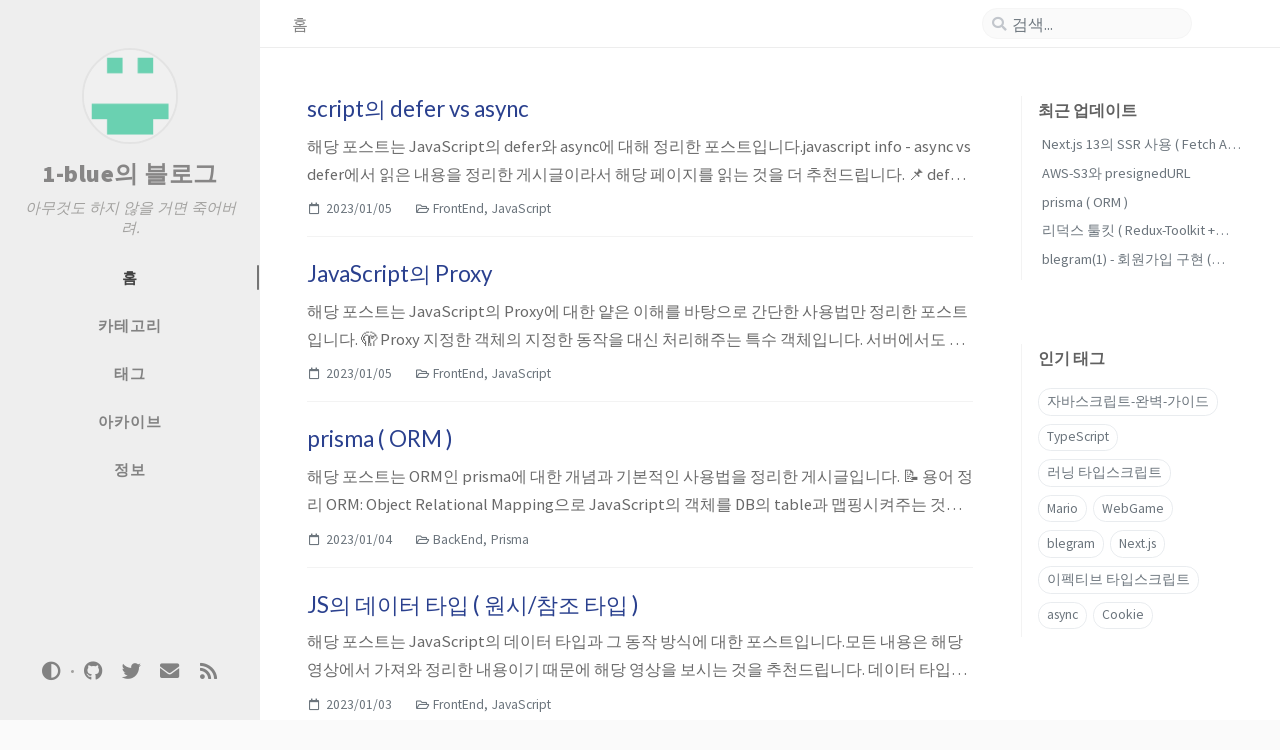

--- FILE ---
content_type: text/html; charset=utf-8
request_url: https://1-blue.github.io/page9/
body_size: 6359
content:
<!DOCTYPE html><html lang="ko-KR" ><head><meta http-equiv="Content-Type" content="text/html; charset=UTF-8"><meta name="viewport" content="width=device-width, initial-scale=1, shrink-to-fit=no"><meta name="generator" content="Jekyll v4.3.2" /><meta property="og:title" content="1-blue의 블로그" /><meta property="og:locale" content="ko_KR" /><meta name="description" content="FE 개발자, FE 개발자의 블로그, 1-blue의 블로그, 1-blue" /><meta property="og:description" content="FE 개발자, FE 개발자의 블로그, 1-blue의 블로그, 1-blue" /><link rel="canonical" href="https://1-blue.github.io/page9/" /><meta property="og:url" content="https://1-blue.github.io/page9/" /><meta property="og:site_name" content="1-blue의 블로그" /><meta property="og:type" content="website" /><link rel="prev" href="https://1-blue.github.io/page8" /><link rel="next" href="https://1-blue.github.io/page10" /><meta name="twitter:card" content="summary" /><meta property="twitter:title" content="1-blue의 블로그" /><meta name="google-site-verification" content="huywYkSNBPrM13ynGYVVlIobYgHdrA-aMYeE5iRW2wU" /> <script type="application/ld+json"> {"@context":"https://schema.org","@type":"WebPage","description":"FE 개발자, FE 개발자의 블로그, 1-blue의 블로그, 1-blue","headline":"1-blue의 블로그","url":"https://1-blue.github.io/page9/"}</script><title>1-blue의 블로그</title><link rel="apple-touch-icon" sizes="180x180" href="/assets/img/favicons/apple-touch-icon.png"><link rel="icon" type="image/png" sizes="32x32" href="/assets/img/favicons/favicon-32x32.png"><link rel="icon" type="image/png" sizes="16x16" href="/assets/img/favicons/favicon-16x16.png"><link rel="manifest" href="/assets/img/favicons/site.webmanifest"><link rel="shortcut icon" href="/assets/img/favicons/favicon.ico"><meta name="apple-mobile-web-app-title" content="1-blue의 블로그"><meta name="application-name" content="1-blue의 블로그"><meta name="msapplication-TileColor" content="#da532c"><meta name="msapplication-config" content="/assets/img/favicons/browserconfig.xml"><meta name="theme-color" content="#ffffff"><link rel="preconnect" href="https://fonts.googleapis.com" ><link rel="dns-prefetch" href="https://fonts.googleapis.com" ><link rel="preconnect" href="https://fonts.gstatic.com" crossorigin><link rel="dns-prefetch" href="https://fonts.gstatic.com" crossorigin><link rel="preconnect" href="https://fonts.googleapis.com" ><link rel="dns-prefetch" href="https://fonts.googleapis.com" ><link rel="preconnect" href="https://cdn.jsdelivr.net" ><link rel="dns-prefetch" href="https://cdn.jsdelivr.net" ><link rel="stylesheet" href="https://fonts.googleapis.com/css2?family=Lato&family=Source+Sans+Pro:wght@400;600;700;900&display=swap"><link rel="stylesheet" href="https://cdn.jsdelivr.net/npm/bootstrap@4/dist/css/bootstrap.min.css"><link rel="stylesheet" href="https://cdn.jsdelivr.net/npm/@fortawesome/fontawesome-free@5.11.2/css/all.min.css"><link rel="stylesheet" href="/assets/css/style.css"> <script src="https://cdn.jsdelivr.net/npm/jquery@3/dist/jquery.min.js"></script> <script type="text/javascript"> class ModeToggle { static get MODE_KEY() { return "mode"; } static get MODE_ATTR() { return "data-mode"; } static get DARK_MODE() { return "dark"; } static get LIGHT_MODE() { return "light"; } static get ID() { return "mode-toggle"; } constructor() { if (this.hasMode) { if (this.isDarkMode) { if (!this.isSysDarkPrefer) { this.setDark(); } } else { if (this.isSysDarkPrefer) { this.setLight(); } } } let self = this; /* always follow the system prefers */ this.sysDarkPrefers.addEventListener("change", () => { if (self.hasMode) { if (self.isDarkMode) { if (!self.isSysDarkPrefer) { self.setDark(); } } else { if (self.isSysDarkPrefer) { self.setLight(); } } self.clearMode(); } self.notify(); }); } /* constructor() */ get sysDarkPrefers() { return window.matchMedia("(prefers-color-scheme: dark)"); } get isSysDarkPrefer() { return this.sysDarkPrefers.matches; } get isDarkMode() { return this.mode === ModeToggle.DARK_MODE; } get isLightMode() { return this.mode === ModeToggle.LIGHT_MODE; } get hasMode() { return this.mode != null; } get mode() { return sessionStorage.getItem(ModeToggle.MODE_KEY); } /* get the current mode on screen */ get modeStatus() { if (this.isDarkMode || (!this.hasMode && this.isSysDarkPrefer)) { return ModeToggle.DARK_MODE; } else { return ModeToggle.LIGHT_MODE; } } setDark() { $('html').attr(ModeToggle.MODE_ATTR, ModeToggle.DARK_MODE); sessionStorage.setItem(ModeToggle.MODE_KEY, ModeToggle.DARK_MODE); } setLight() { $('html').attr(ModeToggle.MODE_ATTR, ModeToggle.LIGHT_MODE); sessionStorage.setItem(ModeToggle.MODE_KEY, ModeToggle.LIGHT_MODE); } clearMode() { $('html').removeAttr(ModeToggle.MODE_ATTR); sessionStorage.removeItem(ModeToggle.MODE_KEY); } /* Notify another plugins that the theme mode has changed */ notify() { window.postMessage({ direction: ModeToggle.ID, message: this.modeStatus }, "*"); } } /* ModeToggle */ const toggle = new ModeToggle(); function flipMode() { if (toggle.hasMode) { if (toggle.isSysDarkPrefer) { if (toggle.isLightMode) { toggle.clearMode(); } else { toggle.setLight(); } } else { if (toggle.isDarkMode) { toggle.clearMode(); } else { toggle.setDark(); } } } else { if (toggle.isSysDarkPrefer) { toggle.setLight(); } else { toggle.setDark(); } } toggle.notify(); } /* flipMode() */ </script><body data-spy="scroll" data-target="#toc" data-topbar-visible="true"><div id="sidebar" class="d-flex flex-column align-items-end"><div class="profile-wrapper text-center"><div id="avatar"> <a href="/" class="mx-auto"> <img src="https://avatars.githubusercontent.com/u/63289318?v=4" alt="avatar" onerror="this.style.display='none'"> </a></div><div class="site-title"> <a href="/">1-blue의 블로그</a></div><div class="site-subtitle font-italic">아무것도 하지 않을 거면 죽어버려.</div></div><ul class="w-100"><li class="nav-item active"> <a href="/" class="nav-link"> <i class="fa-fw fas fa-home ml-xl-3 mr-xl-3 unloaded"></i> <span>홈</span> </a><li class="nav-item"> <a href="/categories/" class="nav-link"> <i class="fa-fw fas fa-stream ml-xl-3 mr-xl-3 unloaded"></i> <span>카테고리</span> </a><li class="nav-item"> <a href="/tags/" class="nav-link"> <i class="fa-fw fas fa-tag ml-xl-3 mr-xl-3 unloaded"></i> <span>태그</span> </a><li class="nav-item"> <a href="/archives/" class="nav-link"> <i class="fa-fw fas fa-archive ml-xl-3 mr-xl-3 unloaded"></i> <span>아카이브</span> </a><li class="nav-item"> <a href="/about/" class="nav-link"> <i class="fa-fw fas fa-info-circle ml-xl-3 mr-xl-3 unloaded"></i> <span>정보</span> </a></ul><div class="sidebar-bottom mt-auto d-flex flex-wrap justify-content-center align-items-center"> <button class="mode-toggle btn" aria-label="Switch Mode"> <i class="fas fa-adjust"></i> </button> <span class="icon-border"></span> <a href="https://github.com/1-blue" aria-label="github" target="_blank" rel="noopener"> <i class="fab fa-github"></i> </a> <a href="https://twitter.com/" aria-label="twitter" target="_blank" rel="noopener"> <i class="fab fa-twitter"></i> </a> <a href=" javascript:location.href = 'mailto:' + ['1-blue98','naver.com'].join('@')" aria-label="email" > <i class="fas fa-envelope"></i> </a> <a href="/feed.xml" aria-label="rss" > <i class="fas fa-rss"></i> </a></div></div><div id="topbar-wrapper"><div id="topbar" class="container d-flex align-items-center justify-content-between h-100 pl-3 pr-3 pl-md-4 pr-md-4"> <span id="breadcrumb"> <span>홈</span> </span> <i id="sidebar-trigger" class="fas fa-bars fa-fw"></i><div id="topbar-title"> 1-blue의 블로그</div><i id="search-trigger" class="fas fa-search fa-fw"></i> <span id="search-wrapper" class="align-items-center"> <i class="fas fa-search fa-fw"></i> <input class="form-control" id="search-input" type="search" aria-label="search" autocomplete="off" placeholder="검색..."> </span> <span id="search-cancel" >취소</span></div></div><div id="main-wrapper" class="d-flex justify-content-center"><div id="main" class="container pl-xl-4 pr-xl-4"><div class="row"><div id="core-wrapper" class="col-12 col-lg-11 col-xl-9 pr-xl-4"><div class="post pl-1 pr-1 pl-md-2 pr-md-2"><div id="post-list"><div class="post-preview"><h1> <a href="/posts/defer-vs-async/">script의 defer vs async</a></h1><div class="post-content"><p> 해당 포스트는 JavaScript의 defer와 async에 대해 정리한 포스트입니다.javascript info - async vs defer에서 읽은 내용을 정리한 게시글이라서 해당 페이지를 읽는 것을 더 추천드립니다. 📌 defer 백그라운드에서 JavaScript를 다운로드합니다. ( HMTL과 동시에 불러옴 ) 또한 HTML이 모두 ...</p></div><div class="post-meta text-muted d-flex"><div class="mr-auto"> <i class="far fa-calendar fa-fw"></i> <em class="" data-ts="1672877340" data-df="YYYY/MM/DD" > 2023/01/05 </em> <i class="far fa-folder-open fa-fw"></i> <span> FrontEnd, JavaScript </span></div></div></div><div class="post-preview"><h1> <a href="/posts/JS-Proxy/">JavaScript의 Proxy</a></h1><div class="post-content"><p> 해당 포스트는 JavaScript의 Proxy에 대한 얕은 이해를 바탕으로 간단한 사용법만 정리한 포스트입니다. 🫣 Proxy 지정한 객체의 지정한 동작을 대신 처리해주는 특수 객체입니다. 서버에서도 프록시 서버라고 해서 중간에 거쳐가는 서버를 만들기도 합니다. https를 적용하기 위해서 nginx를 프록시 서버로 두고 실제 서버를 ngin...</p></div><div class="post-meta text-muted d-flex"><div class="mr-auto"> <i class="far fa-calendar fa-fw"></i> <em class="" data-ts="1672877340" data-df="YYYY/MM/DD" > 2023/01/05 </em> <i class="far fa-folder-open fa-fw"></i> <span> FrontEnd, JavaScript </span></div></div></div><div class="post-preview"><h1> <a href="/posts/prisma/">prisma ( ORM )</a></h1><div class="post-content"><p> 해당 포스트는 ORM인 prisma에 대한 개념과 기본적인 사용법을 정리한 게시글입니다. 📝 용어 정리 ORM: Object Relational Mapping으로 JavaScript의 객체를 DB의 table과 맵핑시켜주는 것을 의미 schema.prisma: 코드상으로 모델 생성 및 관계 설정을 하는 파일 draft migrat...</p></div><div class="post-meta text-muted d-flex"><div class="mr-auto"> <i class="far fa-calendar fa-fw"></i> <em class="" data-ts="1672819320" data-df="YYYY/MM/DD" > 2023/01/04 </em> <i class="far fa-folder-open fa-fw"></i> <span> BackEnd, Prisma </span></div></div></div><div class="post-preview"><h1> <a href="/posts/%EB%8D%B0%EC%9D%B4%ED%84%B0-%ED%83%80%EC%9E%85/">JS의 데이터 타입 ( 원시/참조 타입 )</a></h1><div class="post-content"><p> 해당 포스트는 JavaScript의 데이터 타입과 그 동작 방식에 대한 포스트입니다.모든 내용은 해당 영상에서 가져와 정리한 내용이기 때문에 해당 영상을 보시는 것을 추천드립니다. 데이터 타입 JavaScript의 데이터 타입은 크게 원시 타입과 참조 타입이 있습니다. 원시 타입 7가지를 제외하고 모두 참조 타입입니다. ( string, n...</p></div><div class="post-meta text-muted d-flex"><div class="mr-auto"> <i class="far fa-calendar fa-fw"></i> <em class="" data-ts="1672722660" data-df="YYYY/MM/DD" > 2023/01/03 </em> <i class="far fa-folder-open fa-fw"></i> <span> FrontEnd, JavaScript </span></div></div></div><div class="post-preview"><h1> <a href="/posts/%EC%9E%90%EB%B0%94%EC%8A%A4%ED%81%AC%EB%A6%BD%ED%8A%B8-%EC%99%84%EB%B2%BD-%EA%B0%80%EC%9D%B4%EB%93%9C-4%EC%9E%A5/">자바스크립트 완벽 가이드 4장 정리</a></h1><div class="post-content"><p> 해당 포스트는 자바스크립트 완벽 가이드라는 교재로 스터디를 하면서 4장을 정리한 포스트입니다.주관적으로 해석한 내용이 들어가 있어서 잘못된 내용이 포함될 수 있습니다.또한 교재의 모든 내용을 정리하지 않고 주관적인 판단에 의해 필요한 내용만 작성했습니다. 📌 용어 정리 1. 표현식 어떤 값으로 평가되는 구절입니다. 리터럴, 변수 등이 있습니...</p></div><div class="post-meta text-muted d-flex"><div class="mr-auto"> <i class="far fa-calendar fa-fw"></i> <em class="" data-ts="1672651800" data-df="YYYY/MM/DD" > 2023/01/02 </em> <i class="far fa-folder-open fa-fw"></i> <span> Study, 자바스크립트-완벽-가이드 </span></div></div></div><div class="post-preview"><h1> <a href="/posts/%EC%8B%A4%ED%96%89-%EC%BB%A8%ED%85%8D%EC%8A%A4%ED%8A%B8/">실행 컨텍스트 ( Feat. 호이스팅, 클로저, 스코프 체인 )</a></h1><div class="post-content"><p> 해당 게시글은 자바스크립트 실행 컨텍스트에 대해 공부한 내용을 정리한 포스트입니다.실행 컨텍스트와 연관된 JS의 주요 개념들에 대해서도 정리했습니다.var를 사용한 경우는 제외했습니다. 📌 용어 정리 1. 실행 컨텍스트 ( Execution Context ) 실행할 코드에 제공할 환경 정보들을 모아놓은 객체입니다. Variable Enviro...</p></div><div class="post-meta text-muted d-flex"><div class="mr-auto"> <i class="far fa-calendar fa-fw"></i> <em class="" data-ts="1672498800" data-df="YYYY/MM/DD" > 2023/01/01 </em> <i class="far fa-folder-open fa-fw"></i> <span> FrontEnd, JavaScript </span></div></div></div><div class="post-preview"><h1> <a href="/posts/JS-Array/">JavaScript의 배열 ( Feat. Iterator )</a></h1><div class="post-content"><p> 해당 게시글은 자바스크립트 배열의 특징에 대해 정리한 게시글입니다. 📌 밀집 배열 밀집 배열이란 배열의 요소가 모두 같은 타입이고, 메모리상에서 연속적으로 이어져서 배치됩니다. 일반적으로 말하는 배열은 밀집 배열입니다. 따라서 배열의 시작 위치, 배열의 타입, 인덱스만으로 특정 요소에 빠르게 접근이 가능합니다. ( 시작 위치 + 배열...</p></div><div class="post-meta text-muted d-flex"><div class="mr-auto"> <i class="far fa-calendar fa-fw"></i> <em class="" data-ts="1672305780" data-df="YYYY/MM/DD" > 2022/12/29 </em> <i class="far fa-folder-open fa-fw"></i> <span> FrontEnd, JavaScript </span></div></div></div><div class="post-preview"><h1> <a href="/posts/Git-GitHub/">Git과 GitHub에 대한 정리</a></h1><div class="post-content"><p> 해당 포스트는 Git과 GitHub에 대한 개념과 명령어들을 정리한 포스트입니다.잘못된 내용이 포함될 수 있습니다. []: 생략 가능 &amp;lt;&amp;gt;: 직접 입력 📌 용어 정리 0️⃣ Git Git이란 버전 관리 시스템입니다. ( Version Control System, vcs ) 스냅샷 방식을 이용합니다. 스냅샷 방식:...</p></div><div class="post-meta text-muted d-flex"><div class="mr-auto"> <i class="far fa-calendar fa-fw"></i> <em class="" data-ts="1672190100" data-df="YYYY/MM/DD" > 2022/12/28 </em> <i class="far fa-folder-open fa-fw"></i> <span> Common, Git/GitHub </span></div></div></div><div class="post-preview"><h1> <a href="/posts/%EC%9E%90%EB%B0%94%EC%8A%A4%ED%81%AC%EB%A6%BD%ED%8A%B8-%EC%99%84%EB%B2%BD-%EA%B0%80%EC%9D%B4%EB%93%9C-3%EC%9E%A5/">자바스크립트 완벽 가이드 3장 정리</a></h1><div class="post-content"><p> 해당 포스트는 자바스크립트 완벽 가이드라는 교재로 스터디를 하면서 3장을 정리한 포스트입니다.주관적으로 해석한 내용이 들어가 있어서 잘못된 내용이 포함될 수 있습니다. 📌 3장의 정리 및 핵심 자바스크립트에서 숫자와 문자열을 만들고 조작하는 방법 자바스크립트의 다른 기본 타입인 boolean, Symbol, null, undefine...</p></div><div class="post-meta text-muted d-flex"><div class="mr-auto"> <i class="far fa-calendar fa-fw"></i> <em class="" data-ts="1672017900" data-df="YYYY/MM/DD" > 2022/12/26 </em> <i class="far fa-folder-open fa-fw"></i> <span> Study, 자바스크립트-완벽-가이드 </span></div></div></div><div class="post-preview"><h1> <a href="/posts/Intersection-Observer-API/">Intersection Observer API과 React.js로 무한 스크롤링 구현</a></h1><div class="post-content"><p> 해당 포스트는 Intersection Observer API의 기본 사용법과 React.js에서의 활용을 통한 무한 스크롤링 구현 방법에 대한 포스트입니다. ( 참고한 포스트 ) 🔬 Intersection Observer API Intersection Observer API는 루트 요소와 타겟 요소의 교차점을 관찰하고 루트 요소와 타겟 요소가...</p></div><div class="post-meta text-muted d-flex"><div class="mr-auto"> <i class="far fa-calendar fa-fw"></i> <em class="" data-ts="1671930900" data-df="YYYY/MM/DD" > 2022/12/25 </em> <i class="far fa-folder-open fa-fw"></i> <span> FrontEnd, React </span></div></div></div></div><ul class="pagination align-items-center mt-4 pl-lg-2"><li class="page-item "> <a class="page-link btn-box-shadow" href="/page8" aria-label="previous-page"> <i class="fas fa-angle-left"></i> </a><li class="page-item "> <a class="page-link btn-box-shadow" href="/">1</a><li class="page-item disabled"> <span class="page-link btn-box-shadow">...</span><li class="page-item "> <a class="page-link btn-box-shadow" href="/page8">8</a><li class="page-item active"> <a class="page-link btn-box-shadow" href="/page9">9</a><li class="page-item "> <a class="page-link btn-box-shadow" href="/page10">10</a><li class="page-item "> <a class="page-link btn-box-shadow" href="/page11">11</a><li class="page-index align-middle"> <span>9</span> <span class="text-muted">/ 11</span><li class="page-item "> <a class="page-link btn-box-shadow" href="/page10" aria-label="next-page"> <i class="fas fa-angle-right"></i> </a></ul></div></div><div id="panel-wrapper" class="col-xl-3 pl-2 text-muted"><div class="access"><div id="access-lastmod" class="post"><div class="panel-heading">최근 업데이트</div><ul class="post-content pl-0 pb-1 ml-1 mt-2"><li><a href="/posts/next-13/">Next.js 13의 SSR 사용 ( Fetch API )</a><li><a href="/posts/AWS-S3-presignedURL/">AWS-S3와 presignedURL</a><li><a href="/posts/prisma/">prisma ( ORM )</a><li><a href="/posts/Redux-Toolkit/">리덕스 툴킷 ( Redux-Toolkit + TypeScript + React )</a><li><a href="/posts/blegram-(1)/">blegram(1) - 회원가입 구현 ( Prisma )</a></ul></div><div id="access-tags"><div class="panel-heading">인기 태그</div><div class="d-flex flex-wrap mt-3 mb-1 mr-3"> <a class="post-tag" href="/tags/%EC%9E%90%EB%B0%94%EC%8A%A4%ED%81%AC%EB%A6%BD%ED%8A%B8-%EC%99%84%EB%B2%BD-%EA%B0%80%EC%9D%B4%EB%93%9C/">자바스크립트-완벽-가이드</a> <a class="post-tag" href="/tags/typescript/">TypeScript</a> <a class="post-tag" href="/tags/%EB%9F%AC%EB%8B%9D-%ED%83%80%EC%9E%85%EC%8A%A4%ED%81%AC%EB%A6%BD%ED%8A%B8/">러닝 타입스크립트</a> <a class="post-tag" href="/tags/mario/">Mario</a> <a class="post-tag" href="/tags/webgame/">WebGame</a> <a class="post-tag" href="/tags/blegram/">blegram</a> <a class="post-tag" href="/tags/next-js/">Next.js</a> <a class="post-tag" href="/tags/%EC%9D%B4%ED%8E%99%ED%8B%B0%EB%B8%8C-%ED%83%80%EC%9E%85%EC%8A%A4%ED%81%AC%EB%A6%BD%ED%8A%B8/">이펙티브 타입스크립트</a> <a class="post-tag" href="/tags/async/">async</a> <a class="post-tag" href="/tags/cookie/">Cookie</a></div></div></div></div></div></div><div id="search-result-wrapper" class="d-flex justify-content-center unloaded"><div class="col-12 col-sm-11 post-content"><div id="search-hints"><div id="access-tags"><div class="panel-heading">인기 태그</div><div class="d-flex flex-wrap mt-3 mb-1 mr-3"> <a class="post-tag" href="/tags/%EC%9E%90%EB%B0%94%EC%8A%A4%ED%81%AC%EB%A6%BD%ED%8A%B8-%EC%99%84%EB%B2%BD-%EA%B0%80%EC%9D%B4%EB%93%9C/">자바스크립트-완벽-가이드</a> <a class="post-tag" href="/tags/typescript/">TypeScript</a> <a class="post-tag" href="/tags/%EB%9F%AC%EB%8B%9D-%ED%83%80%EC%9E%85%EC%8A%A4%ED%81%AC%EB%A6%BD%ED%8A%B8/">러닝 타입스크립트</a> <a class="post-tag" href="/tags/mario/">Mario</a> <a class="post-tag" href="/tags/webgame/">WebGame</a> <a class="post-tag" href="/tags/blegram/">blegram</a> <a class="post-tag" href="/tags/next-js/">Next.js</a> <a class="post-tag" href="/tags/%EC%9D%B4%ED%8E%99%ED%8B%B0%EB%B8%8C-%ED%83%80%EC%9E%85%EC%8A%A4%ED%81%AC%EB%A6%BD%ED%8A%B8/">이펙티브 타입스크립트</a> <a class="post-tag" href="/tags/async/">async</a> <a class="post-tag" href="/tags/cookie/">Cookie</a></div></div></div><div id="search-results" class="d-flex flex-wrap justify-content-center text-muted mt-3"></div></div></div></div><footer><div class="container pl-lg-4 pr-lg-4"><div class="d-flex justify-content-between align-items-center text-muted ml-md-3 mr-md-3"><div class="footer-left"><p class="mb-0"> © 2023 <a href="https://github.com/1-blue">1-blue</a>. <span data-toggle="tooltip" data-placement="top" title="명시되지 않는 한 이 사이트의 블로그 게시물은 작성자의 Creative Commons Attribution 4.0 International(CC BY 4.0) 라이선스에 따라 사용이 허가되었습니다.">일부 권리 보유</span></p></div><div class="footer-right"><p class="mb-0"> Powered by <a href="https://jekyllrb.com" target="_blank" rel="noopener">Jekyll</a> with <a href="https://github.com/cotes2020/jekyll-theme-chirpy" target="_blank" rel="noopener">Chirpy</a> theme.</p></div></div></div></footer><div id="mask"></div><a id="back-to-top" href="#" aria-label="back-to-top" class="btn btn-lg btn-box-shadow" role="button"> <i class="fas fa-angle-up"></i> </a><div id="notification" class="toast" role="alert" aria-live="assertive" aria-atomic="true" data-animation="true" data-autohide="false"><div class="toast-header"> <button type="button" class="ml-2 ml-auto close" data-dismiss="toast" aria-label="Close"> <span aria-hidden="true">&times;</span> </button></div><div class="toast-body text-center pt-0"><p class="pl-2 pr-2 mb-3">새 버전의 콘텐츠를 사용할 수 있습니다.</p><button type="button" class="btn btn-primary" aria-label="Update"> 업데이트 </button></div></div><script src="https://cdn.jsdelivr.net/npm/simple-jekyll-search@1.10.0/dest/simple-jekyll-search.min.js"></script> <script> SimpleJekyllSearch({ searchInput: document.getElementById('search-input'), resultsContainer: document.getElementById('search-results'), json: '/assets/js/data/search.json', searchResultTemplate: '<div class="pl-1 pr-1 pl-sm-2 pr-sm-2 pl-lg-4 pr-lg-4 pl-xl-0 pr-xl-0"> <a href="{url}">{title}</a><div class="post-meta d-flex flex-column flex-sm-row text-muted mt-1 mb-1"> {categories} {tags}</div><p>{snippet}</p></div>', noResultsText: '<p class="mt-5">검색 결과가 없습니다.</p>', templateMiddleware: function(prop, value, template) { if (prop === 'categories') { if (value === '') { return `${value}`; } else { return `<div class="mr-sm-4"><i class="far fa-folder fa-fw"></i>${value}</div>`; } } if (prop === 'tags') { if (value === '') { return `${value}`; } else { return `<div><i class="fa fa-tag fa-fw"></i>${value}</div>`; } } } }); </script> <script src="https://cdn.jsdelivr.net/combine/npm/dayjs@1/dayjs.min.js,npm/dayjs@1/locale/ko.min.js,npm/dayjs@1/plugin/relativeTime.min.js,npm/dayjs@1/plugin/localizedFormat.min.js"></script> <script defer src="/assets/js/dist/home.min.js"></script> <script src="https://cdn.jsdelivr.net/npm/bootstrap@4/dist/js/bootstrap.bundle.min.js"></script> <script defer src="/app.js"></script>
